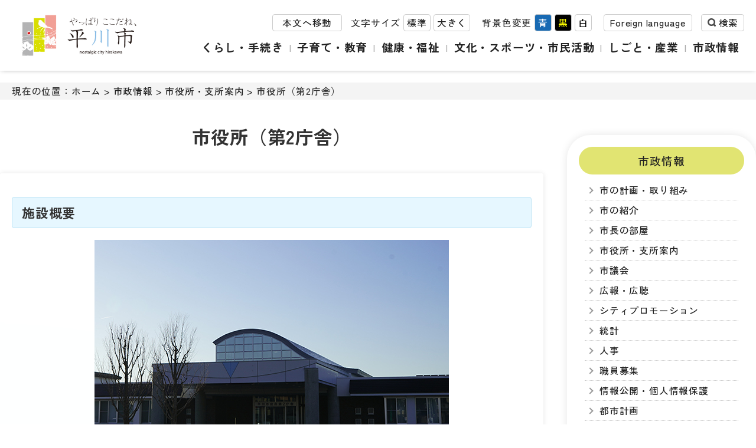

--- FILE ---
content_type: text/html
request_url: https://www.city.hirakawa.lg.jp/jouhou/annai/kenkoucenter.html
body_size: 13848
content:
<!doctype html>
<html lang="ja">
<head>

<meta charset="utf-8">
<meta http-equiv="X-UA-Compatible" content="IE=edge" />
<meta name="viewport" content="width=device-width" />
<meta property="og:title" content="青森県平川市">
<meta property="og:type" content="website">
<meta property="og:image" content="https://www.city.hirakawa.lg.jp/contents_images/logo.png">
<meta property="og:url" content="https://www.city.hirakawa.lg.jp/">
<meta property="og:description" content="やっぱりここだね、平川市">
<meta property="og:site_name" content="青森県平川市">
<link rel="icon" href="/favicon.ico">	
<title>第2庁舎 | 平川市</title>
	
	
<link rel="stylesheet" href="/renew/css/style.css" />

<script src="/renew/js/jquery.min.js"></script>	
<script src="/renew/js/jquery.cookie.js"></script>
<script src="/renew/js/javascript.js"></script>
<script src="/renew/js/snslinkmake.js"></script>

<!-- 背景色切り替え -->
<link id="haikei" href="/renew/css/page/white.css" rel="stylesheet" type="text/css" />

<!-- Global site tag (gtag.js) - Google Analytics -->
<script async src="https://www.googletagmanager.com/gtag/js?id=UA-112530405-1"></script>
<script>
  window.dataLayer = window.dataLayer || [];
  function gtag(){dataLayer.push(arguments);}
  gtag('js', new Date());

  gtag('config', 'UA-112530405-1');
</script>
</head>

<body>
	
	<div id="skip_navi">
		<div>ナビゲーションスキップメニュー</div>
		<ul>
			<li><a href="#detail">本文へ移動する</a></li>
			<li><a href="#submenu">サブメニューへ移動する</a></li>
		</ul>
	</div>	
	<div id="header">
		<div class="inner">
			
			<div class="logo">
				<a href="/home.html"><img src="/contents_images/logo.png" alt="やっぱりここだね、平川市" width="230" height="auto" ></a>
			</div>
			
			<div class="headerinfo">
				<div class="left">
					<div class="main_link"><a href="#main">本文へ移動</a></div>
					<div class="font_size">
						<ul>
							<li>文字サイズ</li>
							<li class="font_m"><a class="fontsize" href="javascript:void();" onclick="fsChange('d'); return false;">標準</a></li>
							<li class="font_l"><a class="fontsize" href="javascript:void();" onclick="fsChange('l'); return false;">大きく</a></li>
						</ul>
					</div>
					<div class="back_color pc">
						<span>背景色変更</span>
						<ul id="color_bt">
							<li class="swit button blue"><a href="javascript:void(0);" class="styleswitch" title="青">青</a></li>
							<li class="swit button black"><a href="javascript:void(0);" class="styleswitch" title="黒">黒</a></li>
							<li class="swit button white"><a href="javascript:void(0);" class="styleswitch" title="白">白</a></li>
						</ul>
						<div style="clear: both"></div>
					</div>
					<div class="language"><a href="/language.html">Foreign language</a></div>
					<div id="search">
						<button class="search_bt" type="button">検索</button>
						<div class="search_box">
							<script>
								(function() {
								var cx = '004793545737882813289:uj9ia_yky9o';
								var gcse = document.createElement('script');
								gcse.type = 'text/javascript';
								gcse.async = true;
								gcse.src = 'https://cse.google.com/cse.js?cx=' + cx;
								var s = document.getElementsByTagName('script')[0];
								s.parentNode.insertBefore(gcse, s);
								})();
					
								window.onload = function(){
									document.getElementById('gsc-i-id1').placeholder = 'キーワード検索';
									document.getElementById('gsc-i-id2').placeholder = 'キーワード検索';
								};
							</script>
							<gcse:searchbox-only></gcse:searchbox-only>
						</div>
					</div>
				</div>
	
				<div class="nav">
					<div class="nav_wrap">
						<button id="humberger" class="sp">
							<div class="humberger_line">
								<span class="icon-bar"></span><span class="icon-bar"></span><span class="icon-bar"></span>
							</div>
							<span>メニュー</span>
						</button>
						<ul>
							<li class="nav_01"><a href="/kurashi/">くらし・手続き</a></li>
							<li class="nav_02"><a href="/kyouiku/">子育て・教育</a></li>
							<li class="nav_03"><a href="/fukushi/">健康・福祉</a></li>
							<li class="nav_04"><a href="/bunka/">文化・スポーツ・市民活動</a></li>
							<li class="nav_05"><a href="/shigoto/">しごと・産業</a></li>
							<li class="nav_06"><a href="/jouhou/">市政情報</a></li>
						</ul>
					</div>
				</div>
				
			</div>
			
		</div>
	</div>	
	<div id="main">
		<div class="main_wrap">
			<div class="wrap">
				<div class="pankuzu">現在の位置：<a href="../../home.html">ホーム</a>  &gt;  <a href="../">市政情報</a>  &gt;  <a href="./">市役所・支所案内</a>  &gt;  市役所（第2庁舎）</div>
				<div style="clear: both"></div>
				
				<div id="detail">
					<h1>市役所（第2庁舎）</h1>
					<div class="text">
												<h2>施設概要</h2>

<p style="text-align: center;"><img alt="第2庁舎" height="400" src="images/dai2tyoushya.jpg" width="600"></p>

<p><br>
第２庁舎には、市役所建設部の建設課、建築住宅課が配置されており、平賀児童館や幼児サポート教室などの事業を行っています。また、平川市社会福祉協議会や平川市商工会も配置されています。<br>
駐車場には、世界一の扇ねぷたの展示館を併設しています。<br>
<br>
〒036-0104 平川市柏木町藤山16－1<br>
電話番号：0172-55-7437・&nbsp;ファクス：0172-55-7486</p>
<div class="signature">
<div class="sig_tit"><span>この記事への</span><span>問い合わせ</span></div>
<div class="sig_add">
<p><span class="cat">建築住宅課</span></p>
<p>平川市柏木町藤山16番地1（第2庁舎）</p>
<p>電話番号：0172-55-7437</p>
</div>
<div class="sig_mail">
<a href="/toiawase.html?group=建築住宅課">メールでのお問い合わせ</a>
</div></div>
</div>
					

					

					
					<div class="sns">
					  <div class="sns_title">この記事をSNSでシェアする</div>
						<ul>
							<li><a id="twitter" href="https://x.com/intent/post?url=https%3A%2F%2Fwww.city.hirakawa.lg.jp%2F" target="_blank"><img src="/contents_images/icon/sns_x.png" width="80" height="80" alt="Xでシェアする"/></a></li>
							<li><a id="facebook" href="https://www.facebook.com/sharer/sharer.php?u=http://www.city.hirakawa.lg.jp/" target="_blank"><img src="/contents_images/icon/sns_facebook.png" width="80" height="80" alt="facebookでシェアする"/></a></li>
							<li><a id="line" href="http://line.me/R/msg/text/?http://www.city.hirakawa.lg.jp/" target="_blank"><img src="/contents_images/icon/sns_line.png" width="80" height="80" alt="LINEでシェアする"/></a></li>
						</ul>
					</div>					
					<div class="enquete">
					  <h2>より良いウェブサイトにするためにみなさまのご意見をお聞かせください</h2>
						
						<form action="/cgi-bin/wcv/extend/form2mail/form2mail.cgi" method="post" class="">
						<fieldset>
						<legend>質問：このページの情報は役に立ちましたか？</legend>
						
						  <label class="radio">
						    <input type="radio" name="このページの情報は役に立ちましたか？" value="役に立った" id="helpful_0">
							  <span class="lever">役に立った</span></label>
						  
						  <label class="radio">
						    <input type="radio" name="このページの情報は役に立ちましたか？" value="どちらとも言えない" id="helpful_1">
							  <span class="lever">どちらとも言えない</span></label>
						  
						  <label class="radio">
						    <input type="radio" name="このページの情報は役に立ちましたか？" value="役に立たなかった" id="helpful_2">
							  <span class="lever">役に立たなかった</span></label>
							
						<input type="hidden" name="このページの情報は役に立ちましたか？" value="__" /> <!--空送信防止-->
						<input type="hidden" name="_indispen" value="このページの情報は役に立ちましたか？" /><!--入力必須チェック-->
						</fieldset>
						<fieldset>
						<legend>質問：このページの情報は見つけやすかったですか？</legend>
						
						  <label class="radio">
						    <input type="radio" name="このページの情報は見つけやすかったですか？" value="見つけやすかった" id="info_0">
							  <span class="lever">見つけやすかった</span></label>
						  
						  <label class="radio">
						    <input type="radio" name="このページの情報は見つけやすかったですか？" value="どちらとも言えない" id="info_1">
							  <span class="lever">どちらとも言えない</span></label>
						  
						  <label class="radio">
						    <input type="radio" name="このページの情報は見つけやすかったですか？" value="見つけにくかった" id="info_2">
							  <span class="lever">見つけにくかった</span></label>
						
						<input type="hidden" name="このページの情報は見つけやすかったですか？" value="__" /> <!--空送信防止-->
							<input type="hidden" name="_indispen" value="このページの情報は見つけやすかったですか？" /><!--入力必須チェック-->
						</fieldset>
						<div class="bt_box">
						<input value="送信する" class="send_bt" type="submit">
						</div>
							
							
							
							<!-- ▼送信設定▼ -->
							<input type="hidden" name="_subject" value="アンケートへの回答がありました" />
							<input type="hidden" name="_check" value="2" />
							<input type="hidden" name="_confirmation" value="/enquete_conf.html" />
							<input type="hidden" name="_location" value="https://www.city.hirakawa.lg.jp/enquete_thanks.html" />
							
							<input type="hidden" name="_team" value="送信先" />
							<input type="hidden" name="送信先" value="アンケート" />
							<input type="hidden" name="_csv" value="enquete" />
							
							<input type="hidden" id="PageTitle" name="ページタイトル" value="" />
							<input type="hidden" id="PageUrl" name="ページURL" value="" />
							<!-- ▲送信設定▲ -->
						
						</form>
						  
					</div>					
			  </div>
				
				<div id="submenu">
					<div class="title"><a href="../index.html">市政情報</a></div>
					<ul>
	<li><a href="../../fukushi/keikaku/index.html">市の計画・取り組み</a></li>
	<li><a href="../shoukai/index.html">市の紹介</a></li>
	<li><a href="../shichou/index.html">市長の部屋</a></li>
	<li><a href="index.html">市役所・支所案内</a></li>
	<li><a href="../gikai/index.html">市議会</a></li>
	<li><a href="../city_promotion/index.html">広報・広聴</a></li>
	<li><a href="../promotion/index.html">シティプロモーション</a></li>
	<li><a href="../toukei/index.html">統計</a></li>
	<li><a href="../shokuin/index.html">人事</a></li>
	<li><a href="../syokuinbosyu/index.html">職員募集</a></li>
	<li><a href="../koukai/index.html">情報公開・個人情報保護</a></li>
	<li><a href="../toshi/index.html">都市計画</a></li>
	<li><a href="../furusato/index.html">ふるさと納税</a></li>
	<li><a href="../zaisei/index.html">財政</a></li>
	<li><a href="../senkyo/index.html">選挙・監査</a></li>
</ul>
					
<div id="side_guide" class="title"><a href="/guide/">暮らしのガイド</a></div>
<ul>
	<li><a href="/guide/ninshin.html">妊娠・出産</a></li>
	<li><a href="/guide/kosodate.html">子育て</a></li>
	<li><a href="/guide/kyouiku.html">教育</a></li>
	<li><a href="/guide/shigoto.html">就職・退職</a></li>
	<li><a href="/guide/kekkon.html">結婚・離婚</a></li>
	<li><a href="/guide/sumai.html">引越し・すまい</a></li>
	<li><a href="/guide/fukushi.html">高齢者・介護</a></li>
	<li><a href="/guide/okuyami.html">ご不幸</a></li>
</ul>
					
					
<div class="side_free">
	<a href="/faq/"><img src="/contents_images/sidebanner_faq.jpg" alt="よくある質問"></a>
	<a href="/toiawase.html"><img src="/contents_images/sidebanner_toiawase.jpg" alt="お問い合わせ・ご意見"></a>
</div>
					
					
				</div>				
				<div style="clear: both"></div>
			</div>
		</div>
		<div style="clear: both"></div>
	</div>
	
	<div id="footer">
	  <div class="footerinfo">
		 <div class="wrap">
			 
			 
			 <ul>
	<li><a href="../../toiawase.html">お問い合わせ</a></li>
	<li><a href="../city_promotion/homepage/kihonhousin.html">基本方針</a></li>
	<li><a href="../city_promotion/homepage/kojinjyouhouhogo.html">個人情報保護</a></li>
	<li><a href="../city_promotion/homepage/mensekijikou.html">免責事項</a></li>
	<li><a href="../city_promotion/homepage/copyright.html">著作権</a></li>
	<li><a href="../city_promotion/homepage/tyosakukenlink.html">リンク</a></li>
	<li><a href="../../sitemap.html">サイトマップ</a></li>
	<li><a href="../shoukai/shihenoaccess.html">アクセス</a></li>
</ul>
		 </div>
	  </div>
	  <div class="footer_add">
		  <div class="wrap">
			<table>
			<tr>
			  <td class="footer_left"><a href="/home.html"><img src="/contents_images/footer_logo.png" width="275" height="auto" alt="平川市役所"></a></td>
			  <td class="footer_right">〒036-0104 青森県平川市柏木町藤山25番地6<br>
				  電話番号：0172-44-1111　<span class="sp"><br></span>ファクス：0172-44-8619<br>
				  開庁時間：平日8時15分から17時まで<br>
				  <span class="copy">Copyright &copy; HIRAKAWA CITY. All Rights Reserved.</span>
			  </td>
			</tr>
			</table>
		 </div>
	  </div>
	</div>
	
	<p id="page-top"><a href="#header"><img src="/contents_images/icon/top.png" width="70" height="70" alt="ページの先頭へ"/></a></p>
	<p id="page-back"><a href="/home.html"><img src="/contents_images/icon/home.png" width="70" height="70" alt="ホームへ戻る"/></a></p></body>

</html>

--- FILE ---
content_type: text/css
request_url: https://www.city.hirakawa.lg.jp/renew/css/style.css
body_size: 117
content:
@charset "utf-8";
/* CSS Document */

@import url('https://fonts.googleapis.com/css2?family=Zen+Kaku+Gothic+Antique:wght@400;500;700&display=swap');

@import url('common.css');
@import url('pc.css') print, (min-width: 1160px);
@import url('tab.css') screen and (max-width: 1159px);
@import url('sp.css') screen and (max-width: 680px);
@import url('print.css') print;

--- FILE ---
content_type: text/css
request_url: https://www.city.hirakawa.lg.jp/renew/css/common.css
body_size: 29058
content:
@charset "UTF-8";
/* CSS Document */

*{
	font-family: 'Zen Kaku Gothic Antique', sans-serif;
	font-weight: 500;
}

html {scroll-behavior: smooth;}

body{
	margin:0;
	padding:0;
	font-size: 0.98em;
	letter-spacing: 0.05rem;
	color:#333;
	word-break: break-all;
}

h1, h2, h3, h4, h5, h6, ul, ol, li, p, input, textarea, select, button{
	margin:0;
	padding:0;
	font-size: 100%;
	font-weight: normal;
	font-weight: 500;
}

img{
	border:0;
	vertical-align:bottom;
	max-width: 100%;
	height: auto;
}

a{
	color: #005992;
	text-decoration:none;
	opacity: 1;
}

a:visited{
	color: #70498E;
}

a:hover{
	color: #BC4600;
	text-decoration:underline;
}

iframe[src*="maps"]{
	width: 100%;
	height: 400px;
}

.text_black{
	color: #222;
}

.text_brown{
	color: #643200;
}

.text_green{
	color: #376E00;
}

.text_red{
	color: #B30002;
}




/*####################
ヘッダー
####################*/
#header #search table.gsc-search-box{
	margin: auto;
}

#header #search .search_box .gsc-input{
	padding: 0 !important;
	height: 40px;
	width: 260px;
	background-image: none !important ;
}

#header #search .search_box .gsc-input .gsc-input-box{
	border: 0;
	border-radius: 40px 0 0 40px;
	padding: 0;
}

#header #search .search_box .gsc-input .gsc-input-box input.gsc-input{
	padding: 0 15px !important;
	border-radius: 20px 0 0 20px;
}

#header #search .search_box .gsc-search-button button{
	margin: 0 !important;
	height: 40px;
	background-color: #222;
	border: 2px solid #FFF;
	border-radius: 0 40px 40px 0;
	width: 60px;
	cursor: pointer;
}

#header #search .search_box .gsc-search-button button svg{
	width: 20px !important;
	height: 20px !important;
	margin-left: -10px;
}


/*####################
トップイメージ
####################*/
#top_image{
	background-image: url("../images/topimage_01.jpg");
	background-size: cover;
	background-position: center center;
	height: 80vh;
	position: relative;
}

.keyword_tit{
	text-align: center;
	font-size: 120%;
	margin-bottom: 10px;
}

/*####################
メイン共通領域
####################*/
#main .pankuzu{
	background-color: #F4F4F4;
	padding: 3px 20px;
}

#main .pankuzu a{
	color: #222;
}

/* 重要なお知らせ */
.imp_wrap{
	padding: 20px;
}

.important{
	max-width: 1480px;
	margin: 20px auto;
	border: 2px solid #BD5354;
	border-radius: 4px;
}

.important .important_tit{
	background-color: #BD5354;
	color: #FFF;
	font-size: 120%;
	padding: 15px;
}

.important .important_text{
	padding: 20px 30px;
}

.imp_wrap .free_area{
	max-width: 1480px;
	margin: 20px auto;
}

.imp_wrap .kankou_banner{
	max-width: 1480px;
	margin: 20px auto;
}

/* テーブル */

.important_text table{
	margin-top: 10px;
	margin-bottom: 10px;
	border-collapse: collapse;
	height: inherit !important;
}
.important_text table[border="1"]{
	border: 0;
}
.important_text table[border="1"] th{
	background-color: #EEE;
	text-align: left;
}
.important_text table td{
	padding: 3px;
}
.important_text table[border="1"] th,
.important_text table[border="1"] td{
	border: 1px solid #CCC;
	padding: 6px 8px;
	vertical-align: middle;
}

.important_text table[border="1"] > tbody > tr > td{
	padding-right: 20px;
}

/* くらしのガイド */
.kurashi_guide{
	background-color: #D7F1F2;
	padding: 50px 20px 70px;
}

.kurashi_guide h2{
	text-align: center;
	font-size: 150%;
	margin-bottom: 30px;
}

.kurashi_guide .guide_box_wrap{
	max-width: 1480px;
	margin: auto;
	display: flex;
	flex-wrap: wrap;
	justify-content: center;
}

.kurashi_guide .guide_box_wrap .guide_text{
	margin: 10px;
}

.kurashi_guide .guide_box_wrap .guide_text h3 a{
	display: flex;
	flex-direction: column;
	align-items: center;
	color: #222;
}

.kurashi_guide .guide_box_wrap .guide_text h3 a .guide_icon{
	width: 120px;
	height: 120px;
	border-radius: 60px;
	overflow: hidden;
	background-color: #00BCC1;
	box-shadow: 0 0 8px -2px rgba(0,0,0,0.4);
	margin-bottom: 10px;
	transition: 0.3s;
}

.kurashi_guide .guide_box_wrap .guide_text h3 a:hover .guide_icon,
.kurashi_guide .guide_box_wrap .guide_text h3 a:focus .guide_icon{
	background-color: #009B9F;
	box-shadow: 0 0 8px -2px rgba(0,0,0,0.0);
}


/* 便利メニュー */
.benrimenu{
	padding: 60px 20px;
}

.benrimenu h3{
	font-size: 150%;
	text-align: center;
	margin-bottom: 30px;
}

.benrimenu .inner{
	max-width: 1280px;
	margin: auto;
	display: flex;
	flex-wrap: wrap;
	justify-content: center;
}

.benrimenu ul{
	width: calc(100% - 220px);
	display: flex;
	justify-content: center;
	flex-wrap: wrap;
}

.benrimenu ul li{
	list-style: none;
	margin: 10px;
	width: 220px;
}

.benrimenu ul li a{
	display: flex;
	justify-content: center;
	align-items: center;
	height: calc(100% - 20px);
	padding: 10px;
	background-color: #F1F2DD;
	border: 1px solid #CCCEA1;
	color: #222;
	border-radius: 4px;
	box-shadow: 0 0 8px -2px rgba(0,0,0,0.2);
}

.benrimenu .inner .toiawase{
	width: 220px;
}

.benrimenu .inner .toiawase a{
	display: flex;
	justify-content: center;
	align-items: center;
	color: #FFF;
	font-size: 120%;
	background-color: #00A0A4;
	border: 1px solid #00BCC1;
	width: calc(100% - 20px);
	height: calc(100% - 20px);
	margin: 10px;
	border-radius: 4px;
	box-shadow: 0 0 8px -2px rgba(0,0,0,0.2);
}

/* もしものときは */
.moshimo{
	background-color: #F2A096;
	padding: 30px 20px;
}

.moshimo .inner{
	max-width: 1280px;
	margin: auto;
	display: flex;
	align-items: center;
	justify-content: space-between;
	background-color: #FFF;
	border-radius: 100px;
	padding: 20px 30px;
}

.moshimo .inner h3{
	font-size: 130%;
	width: 200px;
}

.moshimo .inner ul{
	display: flex;
	flex-wrap: wrap;
	max-width: calc(100% - 200px);
}

.moshimo .inner ul li{
	list-style: none;
	margin: 5px;
}

.moshimo .inner ul li a{
	display: block;
	background-color: #FFEBEB;
	padding: 10px 20px;
	color: #B70000;
	border-radius: 50px;
	font-size: 110%;
	transition: 0.3s;
	text-decoration: none;
}

.moshimo .inner ul li a:hover,
.moshimo .inner ul li a:focus{
	background-color: #C15454;
	color: #FFF;
}


/*##### 広報枠 #####*/
#kouhou{
	background-color: #F4F4F4;
	display: flex;
	justify-content: center;
	padding: 60px 20px;
}

/* 新着情報 */
.news_wrap{
	width: 660px;
	margin: 15px;
}

.news_wrap .newstitle{
	display: flex;
	justify-content: space-between;
	margin-bottom: 20px;
}

.news_wrap .newstitle h2{
	font-size: 140%;
}

.news_wrap .newstitle h2 span{
	margin-left: 20px;
	font-size: 80%;
}

/* タブ */
.news_wrap .newstitle .tab {
	text-align: center;
	display: flex;
	border: 1px solid #CCC;
	border-radius: 34px;
	overflow: hidden;
}

.news_wrap .newstitle .tab .event_tab{
	cursor:pointer;
}

.news_wrap .newstitle .tab .event_tab a{
	color: #222;
	text-decoration: none;
	padding: 0 10px;
	background:#FFF;
	cursor:pointer;
	height: 34px;
	display: flex;
	align-items: center;
}

.news_wrap .newstitle .tab .event_tab.select a{
	background: #F1E041;
	box-shadow: 0 0 6px -2px rgba(0,0,0,0.6) inset;
}

.news_wrap .newstitle .tab .event_tab.select.tab_left a{
	border-radius: 34px 0 0 34px;
}

.news_wrap .newstitle .tab .event_tab.select.tab_right a{
	border-radius: 0 34px 34px 0;
}

.hide {
	display:none;
}


/* 新着リスト */

.news_wrap .content{
	background-color: #FFF;
	padding: 40px 30px;
	box-shadow: 0 0 8px -2px rgba(0,0,0,0.2);
	border-radius: 8px;
}

.news_wrap .content .event_text{
}

.news_wrap .content .event_text ul{
	max-height: 380px;
	overflow-y: auto;
}

.news_wrap .content .event_text ul li{
	list-style: none;
	border-bottom: 1px solid #CCC;
	padding: 8px 10px;
}

.news_wrap .content .event_text ul li a{
	display: block;
	margin-top: 5px;
}

.news_wrap .content .link_box{
	text-align: right;
	margin-top: 10px;
}

.news_wrap .content .link_box a{
	display: flex;
	align-items: center;
	justify-content: center;
	margin-left: auto;
	margin-right: 0;
	width: 140px;
	color: #222;
}

.news_wrap .content .link_box a img{
	margin-right: 10px;
}

/* カテゴリアイコン */
.event_text ul span{
	line-height: 1.2;
	display: block;
}

.event_text ul span::after{
	color: #333;
	padding: 1px 5px;
	border-radius: 5px;
	line-height: 1;
	box-sizing: border-box;
	margin-left:8px;
	font-size: 80%;
	background: #F3F3F3;
	border: 1px solid #CCC;
}

.event_text ul li.icon-kurashi span::after{
	content: "くらし・手続き";
}

.event_text ul li.icon-kyouiku span::after{
	content: "子育て・教育";
}

.event_text ul li.icon-fukushi span::after{
	content: "健康・福祉";
}

.event_text ul li.icon-bunka span::after{
	content: "文化・スポーツ・市民活動";
}

.event_text ul li.icon-shigoto span::after{
	content: "しごと・産業";
}

.event_text ul li.icon-jouhou span::after{
	content: "市政情報";
}

.event_text ul li.icon-other span::after{
	content: "その他";
}


/* SNS */
.sns_box{
	width: 280px;
	padding: 20px;
	background-color: #FFF;
	margin: 15px;
	box-shadow: 0 0 8px -2px rgba(0,0,0,0.2);
	border-radius: 8px;
}

.sns_box .link_bt a{
	display: block;
	padding: 10px;
	margin-top: 20px;
	border: 1px solid #DDDDBA;
	background-color: #F4F3D4;
	border-radius: 40px;
	text-align: center;
	color: #222;
}

/* 広報ひらかわ */
.kouhou{
	width: 280px;
	padding: 20px;
	background-color: #FFF;
	margin: 15px;
	box-shadow: 0 0 8px -2px rgba(0,0,0,0.2);
	border-radius: 8px;
	text-align: center;
}

.kouhou h3{
	font-size: 140%;
	margin-bottom: 20px;
}

.kouhou .kouhou_image img{
	box-shadow: 0 0 8px -2px rgba(0,0,0,0.2);
	margin-bottom: 5px;
}

.kouhou .link_bt a{
	display: block;
	padding: 10px;
	margin-top: 20px;
	border: 1px solid #B3DDDD;
	background-color: #D7F1F2;
	border-radius: 40px;
	text-align: center;
	color: #222;
}

/*##### ひらかわの「いいところ」 #####*/
#iitokoro{
	text-align: center;
	padding: 60px 20px;
}

#iitokoro h2{
	font-size: 160%;
	margin-bottom: 20px;
}

#iitokoro .iitokoro_list{
	display: table;
	margin: auto;
}

#iitokoro .iitokoro_list ul{
	display: flex;
	flex-wrap: wrap;
	justify-content: center;
}

#iitokoro .iitokoro_list ul li{
	list-style: none;
	margin: 10px;
}

/*##### 平川市の紹介 #####*/
#about{
	background-color: #F4F3D4;
	padding: 60px 20px;
}

#about .inner{
	max-width: 1280px;
	margin: auto;
}

#about h2{
	font-size: 160%;
	text-align: center;
	margin-bottom: 40px;
}

#about .about_flex{
	display: flex;
	flex-wrap: wrap;
	justify-content: center;
}

#about .about_flex .banner,
#about .about_flex .kanren{
	background-color: #FFF;
	padding: 40px 30px;
	box-shadow: 0 0 8px -2px rgba(0,0,0,0.2);
	border-radius: 8px;
	margin: 20px;
}

#about .about_flex .banner{
	width: 400px;
}

/* 平川市の関連情報 */

#about .about_flex .kanren{
	width: calc(100% - 460px - 60px - 80px);
}

#about .about_flex .kanren h3{
	font-size: 120%;
	border-bottom: 1px solid #CCC;
	padding: 0 10px 15px;
	margin-bottom: 15px;
	position: relative;
	text-align: center;
}

#about .about_flex .kanren h3:before,
#about .about_flex .kanren h3:after{
	content: "";
	width: 16px;
	height: 16px;
	border-radius: 16px;
	display: block;
	position: absolute;
	bottom: -8px;
	background-color: #CCC;
}

#about .about_flex .kanren h3:before{
	left: -8px;
}

#about .about_flex .kanren h3:after{
	right: -8px;
}

#about .about_flex .kanren ul{
	padding: 10px;
}

#about .about_flex .kanren ul li{
	list-style: none;
	margin-bottom: 15px;
	display: flex;
	align-items: center;
}

#about .about_flex .kanren ul li:before{
	content: "";
	width: 8px;
	height: 8px;
	display: block;
	border-top: 2px solid #AAA;
	border-right: 2px solid #AAA;
	transform: rotate(45deg);
	margin-right: 15px;
}

#about .about_flex .kanren ul li a{
	color: #333;
}

#about .about_flex .kanren .small_banner ul{
	display: flex;
	flex-wrap: wrap;
	justify-content: center;
}

#about .about_flex .kanren .small_banner ul li{
	height: 100px;
	width: auto;
	margin: 10px;
}

#about .about_flex .kanren .small_banner ul li:before{
	display: none;
}

#about .about_flex .kanren .small_banner ul li a{
	display: block;
}

#about .about_flex .kanren .small_banner ul li img{
	height: 100px;
	width: auto;
}

/* 平川市の人口と世帯数 */

#about .jinkou{
	background-color: #FFF;
	padding: 40px 30px;
	box-shadow: 0 0 8px -2px rgba(0,0,0,0.2);
	border-radius: 8px;
	margin: 20px;
	text-align: center;
}

#about .jinkou h3{
	font-size: 110%;
	margin-bottom: 20px;
}

#about .jinkou table{
	margin: 0 auto 10px;
}

#about .jinkou table tbody{
	display: flex;
	flex-wrap: wrap;
	justify-content: center;
}

#about .jinkou table tbody th,
#about .jinkou table tbody td{
	padding: 10px 0px;
	width: 120px;
}

#about .jinkou table tbody th{
	background-color: #F4F3D4;
	border-radius: 40px;
}

/*####################
SNSシェア
####################*/
.sns_share{
	padding: 40px 20px;
	text-align: center;
}

.sns_share ul{
	display: flex;
	justify-content: center;
}

.sns_share ul li{
	list-style: none;
	margin: 10px;
	width: 40px;
}


/*####################
バナーエリア
####################*/
.banner_area{
	background-color: #F3F3F3;
	padding: 60px 20px;
}

.banner_area .inner{
}

.banner_area .inner h3{
	background-color: #333;
	color: #FFF;
	margin: 40px 0 20px;
	text-align: center;
	padding: 10px;
	border-radius: 4px;
}

.banner_area .inner ul{
	max-width: 1380px;
	margin: auto;
	display: flex;
	flex-wrap: wrap;
	justify-content: center;
}

.banner_area .inner ul li{
	list-style: none;
	margin: 5px;
	height: 60px;
}

.banner_area .inner ul li a img{
	height: 100%;
	width: auto;
}

/*####################
下層
####################*/
#skip_navi{
	position: absolute; /* For Mac IE 5*/
	top: 0;
	left: 0;
	width: 0;
	height: 0;
	overflow: hidden;
}

/*##### 共通 #####*/
#main{
	padding-top: 20px;
	background-image: url("../images/contents_back.png");
	background-repeat: no-repeat;
	background-position: center center;
	background-size: 100% auto;
}

#main h1{
}

/*##### カテゴリトップ #####*/

#main #category{
	padding: 340px 0 70px 0;
	position: relative;
	margin-top: 20px;
}

#main #category:before{
	content: "";
	position: absolute;
	top: 0;
	left: 0;
	width: 100%;
	height: 340px;
	background-image: url("../images/h1_back.jpg");
	background-repeat: no-repeat;
	background-position: center;
	background-size: cover;
}

#main #category.kurashi:before{
	background-image: url("../images/h1_back_kurashi.jpg");
}
#main #category.kyouiku:before{
	background-image: url("../images/h1_back_kyouiku.jpg");
	background-position: top center;
}
#main #category.fukushi:before{
	background-image: url("../images/h1_back_fukushi.jpg");
}
#main #category.bunka:before{
	background-image: url("../images/h1_back_bunka.jpg");
}
#main #category.shigoto:before{
	background-image: url("../images/h1_back_shigoto.jpg");
	background-position: top center;
}
#main #category.jouhou:before{
	background-image: url("../images/h1_back_jouhou.jpg");
	background-position: top center;
}

#main #category h1{
	position: absolute;
	text-align: center;
	top: 180px;
	left: 50%;
	transform: translate(-50%, -50%);
	background-color: rgba(255,255,255,0.8);
	border-left: 4px solid #84BAE5;
	border-right: 4px solid #84BAE5;
	padding: 15px 20px;
	font-size: 170%;
	width: 420px;
	border-radius: 4px;
	font-weight: 600;
	box-shadow: 0 0 12px -4px rgba(0,0,0,0.8);
	backdrop-filter: blur(8px);
}

/* カテゴリメニュー */
#cat_menu_link{
	display: none;
}

/* 新着情報 */
.news_wrap{
	width: 660px;
	margin: 15px;
}

.news_wrap .newstitle{
	display: flex;
	justify-content: space-between;
	margin-bottom: 20px;
}

.cat_freearea{
	margin: auto;
	width: 1480px;
	max-width: calc(100% - 80px);
}

#cat_news{
	/*background-image: url("../images/cat_news_back.png");
	background-position: top center;
	background-repeat: no-repeat;
	padding-bottom: 120px;*/
	padding-bottom: 20px;
	max-width: 1480px;
	margin: auto;
	padding-top: 20px;
}

#cat_news h2{
	font-size: 140%;
	padding: 10px 15px;
	margin-bottom: 20px;
	display: inline-block;
	background-color: #FFF;
	border-radius: 4px;
	margin-left: 20px;
}

#cat_news h2:after{
	content: "News";
	display: inline-block;
	margin-left: 20px;
	font-size: 80%;
}

#cat_news ul{
	background-color: rgba(255,255,255,0.90);
	box-shadow: 0 0 8px -2px rgba(0,0,0,0.2);
	border-radius: 8px;
	max-height: 280px;
	overflow-y: auto;
	border: 30px solid rgba(255,255,255,0.90);
	background-clip: padding-box;
	backdrop-filter: blur(8px);
	width: calc(100% - 100px);
	margin: auto;
}

#cat_news ul li{
	border-bottom: 1px solid #CCC;
	padding: 15px;
}

#cat_news ul li a:before{
	content: "●";
	display: inline-block;
	margin: 0 15px;
	color: #84BAE5;
}

#cat_menu{
	display: flex;
	flex-wrap: wrap;
	width: calc(100% - 40px);
	max-width: 1500px;
	margin: auto;
}

#cat_menu .category_box{
	width: calc(100% / 3 - 62px - 60px);
	border: 1px solid #B4B4B5;
	border-radius: 8px;
	padding: 30px;
	margin: 30px;
	box-shadow: 0 0 10px -2px rgba(0,0,0,0.2);
	background-color: #FFF;
}

#cat_menu .category_box:nth-child(2),
#cat_menu .category_box:nth-child(5),
#cat_menu .category_box:nth-child(8),
#cat_menu .category_box:nth-child(11),
#cat_menu .category_box:nth-child(14),
#cat_menu .category_box:nth-child(17),
#cat_menu .category_box:nth-child(20),
#cat_menu .category_box:nth-child(23),
#cat_menu .category_box:nth-child(26){
	border: 1px solid #DADF00;
}

#cat_menu .category_box:nth-of-type(3n){
	border: 1px solid #F2A096;
}

#cat_menu .category_box h2{
	position: relative;
	padding: 0 0 15px;
	margin-bottom: 10px;
	border-bottom: 1px solid #B4B4B5;
	font-size: 120%;
	text-align: center;
}

#cat_menu .category_box h2 a{
	color: #222;
}

#cat_menu .category_box:nth-child(2) h2,
#cat_menu .category_box:nth-child(5) h2,
#cat_menu .category_box:nth-child(8) h2,
#cat_menu .category_box:nth-child(11) h2,
#cat_menu .category_box:nth-child(14) h2,
#cat_menu .category_box:nth-child(17) h2,
#cat_menu .category_box:nth-child(20) h2,
#cat_menu .category_box:nth-child(23) h2,
#cat_menu .category_box:nth-child(26) h2{
	border-bottom: 1px solid #DADF00;
}

#cat_menu .category_box:nth-of-type(3n) h2{
	border-bottom: 1px solid #F2A096;
}

#cat_menu .category_box h2:before,
#cat_menu .category_box h2:after{
	content: "";
	width: 16px;
	height: 16px;
	border-radius: 16px;
	display: block;
	position: absolute;
	bottom: -8px;
	background-color: #B4B4B5;
}

#cat_menu .category_box h2:before{
	left: -8px;
}

#cat_menu .category_box h2:after{
	right: -8px;
}

#cat_menu .category_box:nth-child(2) h2:before,
#cat_menu .category_box:nth-child(5) h2:before,
#cat_menu .category_box:nth-child(8) h2:before,
#cat_menu .category_box:nth-child(11) h2:before,
#cat_menu .category_box:nth-child(14) h2:before,
#cat_menu .category_box:nth-child(17) h2:before,
#cat_menu .category_box:nth-child(20) h2:before,
#cat_menu .category_box:nth-child(23) h2:before,
#cat_menu .category_box:nth-child(26) h2:before,
#cat_menu .category_box:nth-child(2) h2:after,
#cat_menu .category_box:nth-child(5) h2:after,
#cat_menu .category_box:nth-child(8) h2:after,
#cat_menu .category_box:nth-child(11) h2:after,
#cat_menu .category_box:nth-child(14) h2:after,
#cat_menu .category_box:nth-child(17) h2:after,
#cat_menu .category_box:nth-child(20) h2:after,
#cat_menu .category_box:nth-child(23) h2:after,
#cat_menu .category_box:nth-child(26) h2:after{
	background-color: #DADF00;
}

#cat_menu .category_box:nth-of-type(3n) h2:before,
#cat_menu .category_box:nth-of-type(3n) h2:after{
	background-color: #F2A096;
}

#cat_menu .category_box ul li{
	list-style: none;
	padding: 8px;
	display: flex;
	align-items: center;
	border-bottom: 1px dotted #DDD;
}

#cat_menu .category_box ul li > p,
#cat_menu .category_box ul li > a{
	width: calc(100% - 10px);
}

#cat_menu .category_box ul li:before{
	content: "";
	width: 8px;
	height: 8px;
	display: block;
	border-top: 2px solid #AAA;
	border-right: 2px solid #AAA;
	transform: rotate(45deg);
	margin-right: 15px;
}

/*##### 詳細ページ #####*/
#detail{
	padding-bottom: 120px;
	padding: 40px 20px;
}

#detail h1, #detail h2, #detail h3, #detail h4, #detail h5, #detail h6{
	font-weight: 600;
}

#detail h1{
	font-size: 200%;
	margin-bottom: 40px;
	padding: 0 20px;
	text-align: center;
}

#detail .text{
	
}

#detail h2{
	background-color: #e6f7ff;
	border: 1px solid #BEE4F5;
	border-radius: 4px;
	padding: 10px 16px;
	margin: 30px -20px 20px;
	font-size: 140%;
}

#detail h3{
	padding: 10px;
	margin: 20px -15px 10px;
	font-size: 120%;
	border-bottom: 4px solid #BEE4F5;
}

#detail h4{
	border-bottom: 1px solid #BEE4F5;
	position:relative;
	padding: 8px 8px 8px 20px;
	margin: 10px -10px 7px;
	font-size: 110%;
}

#detail h4:after{
	content:'';
	display:block;
	position:absolute;
	top:0.9em;
	left:5px;
	height:0;
	width:0;
	border-top: 6px solid transparent;
	border-right: 7px solid transparent;
	border-bottom: 6px solid transparent;
	border-left: 9px solid #8FD2F0;
}

#detail h5{
	border: 1px solid #CCC;
	padding: 6px 10px;
	margin: 10px -5px 5px;
	border-radius: 4px;
	font-size: 105%;
}

#detail h2:first-child,
#detail h3:first-child{
	margin-top: 0;
}

#detail h2 a,
#detail h3 a,
#detail h4 a,
#detail h5 a,
#detail h6 a{
	position: relative;
	display: inline-flex;
	align-items: center;
}

#detail h2 a:after,
#detail h3 a:after,
#detail h4 a:after,
#detail h5 a:after,
#detail h6 a:after{
	content: "";
	width: 16px;
	height: 16px;
	display: block;
	background-image: url("../images/icon_h.png");
	background-size: cover;
	margin-left: 6px;
	transition: 0.3s;
	margin-top: 2px;
}

#detail h2 a:hover:after,
#detail h3 a:hover:after,
#detail h4 a:hover:after,
#detail h5 a:hover:after,
#detail h6 a:hover:after,
#detail h2 a:focus:after,
#detail h3 a:focus:after,
#detail h4 a:focus:after,
#detail h5 a:focus:after,
#detail h6 a:focus:after{
	margin-left: 12px;
}

#detail h2 a[name]:after{
	display: none;
}

#detail .text ul, #detail ol{
	margin-left: 25px;
	margin-top: 5px;
	margin-bottom: 5px;
}

#detail .text ul li{
	list-style: none;
	position: relative;
}

#detail .text ul li:before{
	content: "";
	display: block;
	background: #222;
	height: calc(tan(12deg) * 60px / 2);
	width: 6px;
	clip-path: polygon(0 0, 100% 50%, 0 100%);
	position: absolute;
	top: 0.5em;
	left: -16px;
}

#detail .signature{
	border: 1px solid #EEE;
	padding: 20px;
	margin-top: 40px;
	box-shadow: 0 0 8px 0 rgba(0,0,0,0.1) inset;
	border-radius: 4px;
	background-color: #FCFCFC;
}

#detail .signature .sig_tit{
	padding-bottom: 15px;
	border-bottom: 1px solid #DDD;
	margin-bottom: 15px;
	font-weight: 600;
}

#detail .signature .sig_tit span{
	font-weight: 600;
}

/* テーブル */

#detail table{
	margin-top: 10px;
	margin-bottom: 10px;
	border-collapse: collapse;
	height: inherit !important;
}
#detail table[border="1"]{
	border: 0;
}
#detail table[border="1"] th{
	background-color: #EEE;
	text-align: left;
}
#detail table td{
	padding: 3px;
}
#detail table[border="1"] th,
#detail table[border="1"] td{
	border: 1px solid #CCC;
	padding: 6px 8px;
	vertical-align: middle;
}

#detail table[border="1"] > tbody > tr > td{
	padding-right: 20px;
}

/* SNS */
.sns{
	padding: 40px;
}

.sns .sns_title{
	text-align: center;
}

.sns ul{
	display: flex;
	justify-content: center;
}

.sns ul li{
	margin: 10px;
	list-style: none;
	width: 40px;
}

/* イベントカレンダー */
#detail .text .wcv_sys_cal_legend ul li:before{
	display: none;
}

/*####################
フッター
####################*/
#footer{
	/*padding-top: 40px;*/
}

#footer .footerinfo{
	padding: 20px;
	border-top: 1px solid #CCC;
	border-bottom: 1px solid #CCC;
	margin-bottom: 30px;
}

#footer .footerinfo .wrap ul{
	display: flex;
	flex-wrap: wrap;
	justify-content: center;
}

#footer .footerinfo .wrap ul li a{
	color: #222;
}

#footer .footer_add{
	padding: 0 20px 40px;
}

#footer .footer_add table{
	margin: auto;
}

#footer .footer_add table td{
	vertical-align: top;
	padding: 20px;
}



/*####################
フォーム
####################*/
form fieldset{
	border: 1px solid #CCC;
	padding: 10px 20px;
	margin-bottom: 30px;
	width: calc(100% - 40px);
	border-radius: 4px;
}

form fieldset legend{
	font-size: 120%;
	padding: 5px 20px;
}


/*ラジオボタン（labelにクラス「radio」、spanにクラス「lever」を付与 */
.radio input[type="radio"]{
	-webkit-appearance: none;
    position: absolute;
    z-index: 2;
	width: 12px;
	height: 12px;
    left: -20px;
    top: calc(49.9% - 8px);
    margin: 0px;
	border-radius:10px;
}


.radio{
  cursor: pointer;
  color: #333;
  font-weight: normal;
  letter-spacing: 0;
  display: inline-block;
  position: relative;
  margin-right: 20px;
	overflow: hidden;
}
.radio .lever:before{
	content:'';
	border: 1px solid #AAA;
	width: 18px;
	height: 18px;
	margin-right: 10px;
	display: inline-block;
	vertical-align: middle;
	border-radius:10px;
	-webkit-transition: all 800ms cubic-bezier(1, 0, 0, 1);
	-moz-transition: all 800ms cubic-bezier(1, 0, 0, 1);
	-o-transition: all 800ms cubic-bezier(1, 0, 0, 1);
	transition: all 800ms cubic-bezier(1, 0, 0, 1);
	-webkit-transition-timing-function: cubic-bezier(1, 0, 0, 1);
	-moz-transition-timing-function: cubic-bezier(1, 0, 0, 1);
	-o-transition-timing-function: cubic-bezier(1, 0, 0, 1);
	transition-timing-function: cubic-bezier(1, 0, 0, 1);
	margin-top: -5px;
	margin-left: 5px;
	background-color: #f3f3f3;
}
.radio input[type="radio"]:checked + .lever:before{
	opacity: 0;
	border-color: #FFF;
	background: #FFF;
	transform:scale(2);
}

.radio input[type="radio"]:checked + .lever{
	color: #009a9a;
}

.radio .lever:after{
	content:'';
	opacity: 0;
	position: absolute;
	left: 8px;
	top: 0px;
	width:8px;
	height: 16px;
	border-right: 2px solid #ddd;
	border-bottom: 2px solid #ddd;
	transform:rotate(-200deg);
	-webkit-transition: all 400ms cubic-bezier(1, 0, 0, 1);
	-moz-transition: all 400ms cubic-bezier(1, 0, 0, 1);
	-o-transition: all 400ms cubic-bezier(1, 0, 0, 1);
	transition: all 400ms cubic-bezier(1, 0, 0, 1);
	-webkit-transition-timing-function: cubic-bezier(1, 0, 0, 1);
	-moz-transition-timing-function: cubic-bezier(1, 0, 0, 1);
	-o-transition-timing-function: cubic-bezier(1, 0, 0, 1);
	transition-timing-function: cubic-bezier(1, 0, 0, 1);
	z-index: 4;
}
.radio input[type="radio"]:checked + .lever:after{
	opacity: 1;
	position: absolute;
	left: 8px;
	top: 0px;
	width:8px;
	height: 16px;
	border-right: 2px solid #009a9a;
	border-bottom: 2px solid #009a9a;
	transform:rotate(40deg);
}



/* 送信ボタン */
.bt_box{
	text-align: center;
}

.send_bt{
	background-color: #AACF52;
	border: 0;
	border-bottom: 3px solid #8CC63F;
	border-radius: 10px;
	display: inline-block;
	margin: auto;
	padding: 10px;
	width: 12em;
	cursor: pointer;
}

.cancel_bt{
	background-color: #EEE;
	border: 0;
	border-bottom: 3px solid #CCC;
	border-radius: 10px;
	display: inline-block;
	margin: auto;
	padding: 10px;
	width: 10em;
	cursor: pointer;
}

/* 単行テキストエリア */
input[type="text"]{
	margin: 10px 0;
	width: calc(100% - 20px);
	background-color: #F3F3F3;
	border: 1px solid #999;
	padding: 10px;
	border-radius: 4px;
}

/* 複数テキストエリア */
textarea{
	margin: 10px 0;
	width: calc(100% - 22px);
	min-height: 120px;
	background-color: #F3F3F3;
	border: 1px solid #999;
	padding: 10px;
	border-radius: 4px;
}

/* セレクトエリア */
select{
	margin: 10px 0;
	max-width: calc(100% - 22px);
	background-color: #F3F3F3;
	border: 1px solid #999;
	padding: 10px;
	border-radius: 4px;
}

input:focus, textarea:focus{
	background-color: #FCF7E8;
	border-color: #0099B2;
}

span.hissu{
	font-size:70%;
	color:#FFFFFF;
	background-color:#CF0003;
	padding:1px 4px;
	margin-right:5px;
	border-radius:3px;
	margin-top:-2px;
}

span.nini{
	font-size:70%;
	color:#FFFFFF;
	background-color:#004EB9;
	padding:1px 4px;
	margin-right:5px;
	border-radius:3px;
	margin-top:-2px;
}


/*####################
非表示項目
####################*/
/* 皆様からのご意見 */
.goiken{
	display: none;
}

/*#####################################################################################
　編集画面用設定
#####################################################################################*/
#wcv_sys_edit_pageeditarea #header{
	position: relative;
}

#wcv_sys_edit_pageeditarea #top_image{
	margin-top: 0;
}

#wcv_sys_edit_pageeditarea #main{
	margin-top: 0;
}

#wcv_sys_edit_pageeditarea .menu{
	position: inherit !important;
}

#wcv_sys_edit_pageeditarea .sns{
	display: none;
}

#wcv_sys_edit_pageeditarea .enquete{
	display: none;
}

#category #blockarea_div1{
	width: 100%;
	display: flex;
	flex-wrap: wrap;
}

#blockarea_div1 .category_box{
	width: calc(33.3% - 20px) !important;
	float: left;
	background-color: #FFF;
	border-radius: 30px;
	margin: 15px;
}

#category #blockarea_div1 div{
	clear: both;
	display: block !important;
	width: 100%;
	background: none !important;
}

#category #blockarea_div1 div#cat_menu_link{
	display: none !important;
}

#wcv_sys_edit_pageeditarea #cat_menu > div{
	display: flex;
    flex-wrap: wrap;
    width: calc(100% - 40px);
    max-width: 1500px;
    margin: auto;
}

.pickup .wcv_system_form input[type="image"]{
	max-width: 320px;
	height: auto;
	float: left;
	
}


/*####################
国スポ専用設定
####################*/
#kokuspo #main #category{
	padding-top: 0;
}

#kokuspo #main #category:before{
	display: none;
}

#kokuspo #main #category h1{
	position: relative;
	top: 0;
	left: inherit;
	transform: none;
	margin: 20px auto;
	width: 1480px;
	max-width: calc(100% - 80px);
}




--- FILE ---
content_type: text/css
request_url: https://www.city.hirakawa.lg.jp/renew/css/pc.css
body_size: 8348
content:
@charset "UTF-8";
/* CSS Document */

.sp{
	display: none;
}

/*####################
ヘッダー
####################*/
#header{
	background-color: rgba(255,255,255,0.9);
	backdrop-filter: blur(8px);
	padding: 0 20px;
	width: calc(100% - 40px);
	min-height: 120px;
	position: fixed;
	top: 0;
	z-index: 1000;
	box-shadow: 0 0 8px -2px rgba(0,0,0,0.4);
}

#header .inner{
	display: flex;
	justify-content: space-between;
	max-width: 1480px;
	margin: auto;
	min-height: 120px;
	align-items: center;
}

#header .inner .logo{
	width: 230px;
}

#header .inner .headerinfo{
	width: calc(100% - 200px);
}

.headerinfo li{
	list-style: none;
}

/***** ナビ上段 *****/
.headerinfo .left{
	display: flex;
	align-items: center;
	justify-content: flex-end;
}

/* 本文へ */
.headerinfo .left .main_link{
	margin-right: 15px;
}

.headerinfo .left .main_link a{
	border: 1px solid #CCC;
	padding: 2px 16px;
	border-radius: 4px;
	color: #222;
	background-color: #FFF;
}

/* 文字サイズ */
.headerinfo .left .font_size{
	margin-right: 15px;
}

.headerinfo .left .font_size ul{
	display: flex;
	align-items: center;
}

.headerinfo .left .font_size ul li{
	margin-right: 5px;
}

.headerinfo .left .font_size ul li a{
	border: 1px solid #CCC;
	padding: 2px 5px;
	display: flex;
	justify-content: center;
	align-items: center;
	border-radius: 4px;
	color: #222;
	background-color: #FFF;
}

/* 背景色 */
.headerinfo .left .back_color{
	margin-right: 15px;
	display: flex;
	align-items: center;
}

.headerinfo .left .back_color span{
	margin-right: 5px;
}

.headerinfo .left .back_color ul{
	display: flex;
	align-items: center;
}

.headerinfo .left .back_color ul li{
	margin-right: 5px;
}

.headerinfo .left .back_color ul li a{
	border: 1px solid #CCC;
	padding: 2px 0;
	display: flex;
	justify-content: center;
	align-items: center;
	width: 27px;
	border-radius: 4px;
}

.button.blue a {
	color: #fff;
	background: #186AB3;
	border: 1px solid #186AB3;
}

.button.black a {
	color: #FFFF00;
	background: #000;
	border: 1px solid #000;
}

.button.white a {
	color: #000;
	background: #fff;
	border: 1px solid #ccc;
}

/* Foreign language */
.headerinfo .left .language{
	margin-right: 15px;
}

.headerinfo .left .language a{
	border: 1px solid #CCC;
	padding: 2px 10px;
	display: flex;
	justify-content: center;
	align-items: center;
	border-radius: 4px;
	color: #222;
	background-color: #FFF;
}

/* 検索 */
#search{
	position: relative;
}

#search button.search_bt{
	border: 1px solid #CCC;
	padding: 2px 10px;
	display: flex;
	align-items: center;
	justify-content: center;
	border-radius: 4px;
	color: #222;
	cursor: pointer;
	background-color: #FFF;
}

#search button.search_bt:before{
	content: "";
	display: block;
	width: 14px;
	height: 14px;
	background-image: url("../images/icon_search.svg");
	background-size: cover;
	margin-right: 5px;
}

#search .search_box{
	display: none;
	position: absolute;
	top: 34px;
	right: 0;
	background-color: #222;
	width: 400px;
	padding: 40px 30px;
	box-shadow: 0 0 8px -2px rgba(0,0,0,0.4);
	border-radius: 10px;
}



/***** ナビ下段 *****/
.headerinfo .nav{
	margin-top: 10px;
}

.headerinfo .nav ul{
	display: flex;
	flex-wrap: wrap;
	justify-content: flex-end;
}

.headerinfo .nav ul li:after{
	content: "|";
	margin: 0 2px;
	color: #AAA;
}

.headerinfo .nav ul li:last-child:after{
	display: none;
}

.headerinfo .nav ul li a{
	color: #222;
	font-size: 120%;
	font-weight: 600;
	transition: 0.3s;
	text-decoration: none;
	display: inline-block;
	padding: 3px 8px;
	border-radius: 4px;
	border-bottom: 1px solid rgba(255,255,255,0);
}

.headerinfo .nav ul li a:hover,
.headerinfo .nav ul li a:focus{
	background-color: #D7F1F2;
	border-bottom: 1px solid #00A0A4;
}

/*####################
トップイメージ
####################*/
#top_image{
	margin-top: 120px;
	display: flex;
	align-items: flex-end;
	justify-content: center;
	overflow: hidden;
}

#top_image .search_area{
	background-color: rgba(255,255,255,0.3);
	backdrop-filter: blur(8px);
	width: 740px;
	height: 700px;
	border-radius: 50%;
	margin-bottom: -400px;
	box-shadow: 0 0 12px -4px rgba(0,0,0,0.6);
}

#top_image .search_area .search_box{
	margin-top: 80px;
}

#top_image .search_area table.gsc-search-box{
	width: 400px;
	margin: auto;
}

#top_image .search_area .search_box .gsc-input{
	padding: 0 !important;
	height: 70px;
	width: 320px;
	background-image: none !important ;
}

#top_image .search_area .search_box .gsc-input .gsc-input-box{
	border: 0;
	border-radius: 40px 0 0 40px;
}

#top_image .search_area .search_box .gsc-input .gsc-input-box input.gsc-input{
	padding: 15px !important;
	border-radius: 20px 0 0 20px;
}

#top_image .search_area .search_box .gsc-search-button button{
	margin: 0 !important;
	height: 70px;
	border: 0;
	background-color: #222;
	border-radius: 0 40px 40px 0;
	width: 80px;
	cursor: pointer;
}

#top_image .search_area .search_box .gsc-search-button button svg{
	width: 30px !important;
	height: 30px !important;
	margin-left: -3px;
}

#top_image .search_area .search_keyword{
	max-width: 540px;
	margin: 15px auto 0;
}

#top_image .search_area .search_keyword ul{
	display: flex;
	justify-content: center;
	flex-wrap: wrap;
	max-height: 80px;
	overflow-y: auto;
}

#top_image .search_area .search_keyword ul li{
	list-style: none;
	margin: 5px;
}

#top_image .search_area .search_keyword ul li a{
	background-color: #FFF;
	padding: 3px 10px;
	display: block;
	border-radius: 4px;
	color: #222;
}

body#home #main{
	margin-top: 0;
}

body#home #main .main_wrap .wrap{
	max-width: inherit;
}

/*####################
下層
####################*/
#main{
	margin-top: 120px;
}

#main .main_wrap .wrap{
}

/*##### サブカテゴリトップ #####*/
#detail{
	float: left;
	width: calc(100% - 320px - 40px);
	padding-left: calc((100% - 1480px - 40px) / 2);
	max-width: 1160px;
}

#detail .text{
	padding: 40px;
	background-color: rgba(255,255,255,0.95);
	backdrop-filter: blur(8px);
	border-radius: 4px;
	box-shadow: 0 0 8px 0 rgba(0,0,0,0.1);
}

#detail .enquete{
	padding: 40px;
	background-color: rgba(255,255,255,0.95);
	backdrop-filter: blur(8px);
	border-radius: 4px;
	box-shadow: 0 0 8px 0 rgba(0,0,0,0.1);
}

#submenu{
	float: right;
	width: 320px;
	padding-right: calc((100% - 1480px - 40px) / 2);
	position: relative;
	z-index: 1;
	margin-top: 60px;
	margin-bottom: 60px;
}

#submenu:before{
	content: "";
	width: 320px;
	height: 100%;
	display: block;
	background-color: rgba(255,255,255,0.4);
	backdrop-filter: blur(8px);
	border-radius: 40px;
	box-shadow: 0 0 14px 0 rgba(0,0,0,0.1);
	position: absolute;
	top: 0;
	left: 0;
	z-index: -1;
}

#submenu .title{
	margin: 20px 20px 0;
	text-align: center;
}

#submenu .title a{
	display: block;
	padding: 10px;
	background-color: #E1E472;
	font-size: 120%;
	color: #222;
	border-radius: 40px;
}

#submenu #side_guide.title a{
	background-color: #F5D5D2;
}

#submenu ul{
	padding: 10px 30px;
}

#submenu ul li{
	list-style: none;
	border-bottom: 1px dotted #ccc;
}

#submenu ul li a{
	color: #222;
	display: block;
	padding: 5px 5px 5px 25px;
	position: relative;
	transition: 0.3s;
}

#submenu ul li a:before{
	content: "";
	display: block;
	width: 6px;
	height: 6px;
	border-right: 2px solid #999;
	border-bottom: 2px solid #999;
	transform: rotate(-45deg);
	position: absolute;
	top: 0.85em;
	left: 5px;
}

#submenu ul li a:hover,
#submenu ul li a:focus{
	background-color: #FFF;
}

#submenu .side_free{
	padding: 20px 20px 40px;
	text-align: center;
}

#submenu .side_free a{
	display: inline-block;
	margin: 5px;
}


/*####################
フッター
####################*/

#footer .footerinfo .wrap ul li{
	list-style: none;
	padding: 0 15px;
	border-left: 1px solid #CCC;
}

#footer .footerinfo .wrap ul li:last-child{
	border-right: 1px solid #CCC;
}


/*##################################################
戻るボタン
##################################################*/
/*　トップへ戻る　*/
#page-top {
	position: fixed;
	bottom: 20px;
	right: 0px;
	font-size: 100%;
	z-index:100;
}

#page-top a {
	text-decoration: none;
	color: #fff;
	width: 100px;
	height: 100px;
	display: block;
	border-radius: 5px;
	font-weight:bold;
}

#page-top a img{
	width: 100px;
	height: 100px;
}

#wcv_sys_container_wide #page-top {
	display:none;
}


/*　ホームへ戻る　*/

#page-back {
	position: fixed;
	bottom: 20px;
	left: 0px;
	font-size: 100%;
	z-index:100;
}
#page-back a {
	text-decoration: none;
	color: #fff;
	width: 100px;
	height: 100px;
	display: block;
	border-radius: 5px;
	font-weight: bold;
}

#page-back a img{
	width: 100px;
	height: 100px;
}

#wcv_sys_container_wide #page-back {
	display:none;
}



--- FILE ---
content_type: text/css
request_url: https://www.city.hirakawa.lg.jp/renew/css/tab.css
body_size: 6845
content:
@charset "UTF-8";
/* CSS Document */

/*####################
ヘッダー
####################*/
/* 非表示項目 */
.font_size,
.back_color,
#search .search_bt{
	display: none;
}

#header .logo{
	padding: 10px;
}

#header .logo img{
	width: auto;
	height: 60px;
}

.headerinfo .left{
	display: flex;
	flex-wrap: wrap;
	align-items: center;
	justify-content: center;
}

/* 本文へ */
.headerinfo .left .main_link{
	margin: 5px;
}

.headerinfo .left .main_link a{
	border: 1px solid #CCC;
	padding: 2px 16px;
	border-radius: 4px;
	color: #222;
	background-color: #FFF;
}

/* Foreign language */
.headerinfo .left .language{
	margin: 5px;
}

.headerinfo .left .language a{
	border: 1px solid #CCC;
	padding: 2px 10px;
	display: flex;
	justify-content: center;
	align-items: center;
	border-radius: 4px;
	color: #222;
	background-color: #FFF;
}

/* 検索 */
#search{
	background-color: #222;
	width: calc(100vw - 60px);
	padding: 20px 30px;
	box-shadow: 0 0 8px -2px rgba(0,0,0,0.4);
	margin-top: 10px;
}

body#home #search{
	padding-bottom: 0;
}

/* ハンバーガー */
#humberger{
	height: 50px;
	width: 140px;
	position: fixed;
	top: 16px;
	right: 20px;
	z-index: 8000;
	cursor: pointer;
	background-color: #00A0A4;
	display: flex;
	justify-content: center;
	align-items: center;
	border: 0;
	color: #FFF;
	border-radius: 4px;
}

#humberger .humberger_line{
	transition: 0.5s;
	border: 0;
	border-radius: 4px;
	margin-right: 15px;
}

#humberger .humberger_line .icon-bar{
	display: block;
	width: 36px;
	height: 4px;
	border-radius: 20px;
	background-color: #FFF;
	margin: 8px auto;
	transition: 0.5s;
}

#humberger .humberger_line .icon-bar:first-child{
	margin-top: 8px;
}

#humberger.open .humberger_line :nth-child(1){
	transform:translate(0,12px) rotate(45deg);
}

#humberger.open .humberger_line :nth-child(2){
	transform:translate(0 ,0);
	opacity:0;
}

#humberger.open .humberger_line :nth-child(3){
	transform:translate(0,-12px) rotate(-45deg);
}

/* メニュー */
.nav ul{
	position: fixed;
	top: 0;
	left: -100vw;
	width: 100%;
	height: 100vh;
	z-index: 6000;
	background-color: rgba(0,188,193,0.60);
	backdrop-filter: blur(8px);
	display: flex;
	flex-direction: column;
	justify-content: center;
	align-items: center;
	transition: 0.5s;
}

.nav.open ul{
	left: 0;
	overflow-y: auto;
}

.nav ul li{
	list-style: none;
	margin: 5px auto;
	width: 280px;
}

.nav ul li a{
	background-color: #FFF;
	padding: 10px 20px;
	display: block;
	text-align: center;
	border-radius: 40px;
	color: #222;
}

/*####################
トップイメージ
####################*/
.keywordarea{
	height: 160px;
}

#top_image{
	height: 60vw;
}

.search_area{
	background-color: #222;
	backdrop-filter: blur(8px);
	width: calc(100% - 20px);
	height: 150px;
	position: absolute;
	top: -160px;
	left: 0;
	padding: 0 10px 10px;
	color: #FFF;
	display: flex;
	align-items: center;
	justify-content: center;
}

#top_image .search_area .search_keyword{
	max-width: calc(100% - 40px);
}

#top_image .search_area .search_keyword ul{
	display: flex;
	justify-content: center;
	flex-wrap: wrap;
	max-height: 80px;
	overflow-y: auto;
}

#top_image .search_area .search_keyword ul li{
	list-style: none;
	margin: 5px;
}

#top_image .search_area .search_keyword ul li a{
	background-color: #FFF;
	padding: 3px 10px;
	display: block;
	border-radius: 4px;
	color: #222;
}

.search_area .search_box{
	display: none;
}

.important_text table{
	display: block;
	border: 0;
	overflow-x: auto;
	white-space: nowrap;
	-webkit-overflow-scrolling: touch;
	width: inherit !important;
	max-width: 100%;
}


/*####################
メイン共通領域
####################*/
/* 便利メニュー */
.benrimenu .inner{
	display: block;
}

.benrimenu ul{
	width: inherit;
}

.benrimenu .inner .toiawase{
	margin: auto;
}

.benrimenu .inner .toiawase a{
	padding: 10px;
	margin: 10px 0;
}

/* もしものときは */
.moshimo{
}

.moshimo .inner{
	display: block;
	border-radius: 20px;
}

.moshimo .inner h3{
	width: inherit;
	text-align: center;
	margin-bottom: 20px;
}

.moshimo .inner ul{
	max-width: inherit;
	justify-content: center;
}

/*##### 広報枠 #####*/
#kouhou{
	flex-wrap: wrap;
}

/* 新着情報 */
.news_wrap{
	width: inherit;
}

.news_wrap .newstitle{
	flex-direction: column;
	align-items: center;
}

.news_wrap .newstitle h2{
	margin-bottom: 20px;
}

/* SNS */
.sns_box{
	width: calc(50% - 40px - 30px);
	text-align: center;
}

/* 広報ひらかわ */
.kouhou{
	width: calc(50% - 40px - 30px);
}

/*##### 平川市の紹介 #####*/

#about .about_flex{
	display: block;
}

#about .about_flex .banner,
#about .about_flex .kanren{
	width: inherit;
}

#about .about_flex .banner{
	text-align: center;
}



/*####################
下層
####################*/
/*##### 共通 #####*/
#main{
	background: none;
}


#cat_menu .category_box{
	width: calc(100% / 2 - 62px - 20px);
	padding: 30px;
	margin: 10px;
}

#detail{
	margin: 0 10px;
}

#detail .enquete{
	border: 1px solid #EEE;
	padding: 20px 40px;
	box-shadow: 0 0 8px 0 rgba(0,0,0,0.1) inset;
	border-radius: 4px;
	background-color: #FCFCFC;
}

#detail table{
	display: block;
	border: 0;
	overflow-x: auto;
	white-space: nowrap;
	-webkit-overflow-scrolling: touch;
	width: inherit !important;
	max-width: 100%;
}

#detail .adobe table{
	display: block;
	border: 0;
	white-space: normal;
}

#detail .adobe table td{
	display: block;
}

#submenu{
	background-color: rgba(255,255,255,0.4);
	border-radius: 40px;
	box-shadow: 0 0 14px 0 rgba(0,0,0,0.1);
	padding: 20px;
	margin: 0 40px 40px;
}

#submenu .title{
	margin: 20px 20px 0;
	text-align: center;
}

#submenu .title a{
	display: block;
	padding: 10px;
	background-color: #E1E472;
	font-size: 120%;
	color: #222;
	border-radius: 40px;
}

#submenu #side_guide.title a{
	background-color: #F5D5D2;
}

#submenu ul{
	padding: 10px 20px;
}

#submenu ul li{
	list-style: none;
	border-bottom: 1px dotted #ccc;
}

#submenu ul li a{
	color: #222;
	display: block;
	padding: 5px 5px 5px 25px;
	position: relative;
	transition: 0.3s;
}

#submenu ul li a:before{
	content: "";
	display: block;
	width: 6px;
	height: 6px;
	border-right: 2px solid #999;
	border-bottom: 2px solid #999;
	transform: rotate(-45deg);
	position: absolute;
	top: 0.85em;
	left: 5px;
}

#submenu ul li a:hover,
#submenu ul li a:focus{
	background-color: #FFF;
}

#submenu .side_free{
	padding: 20px 20px 40px;
	text-align: center;
}

#submenu .side_free a{
	display: inline-block;
	margin: 5px;
}

/*####################
フッター
####################*/

#footer .footerinfo .wrap ul li{
	list-style: none;
	margin: 5px;
}

#footer .footerinfo .wrap ul li a{
	border: 1px solid #CCC;
	padding: 5px 10px;
	display: block;
	border-radius: 4px;
}

/*　トップへ戻る　*/

#page-top a{
	float:right;
	margin-right:0;
	margin-top:-80px;
	display: block;
	width: 80px;
	height:80px;
}

#page-top a img{
	width: 80px;
	height:80px;
	vertical-align: bottom;
}

/*　ホームへ戻る　*/

#page-back a{
	float:left;
	margin-left:0;
	margin-top:-80px;
	display: block;
	width: 80px;
	height:80px;
}

#page-back a img{
	width: 80px;
	height:80px;
	vertical-align: bottom;
}


--- FILE ---
content_type: text/css
request_url: https://www.city.hirakawa.lg.jp/renew/css/sp.css
body_size: 2060
content:
@charset "UTF-8";
/* CSS Document */


/*####################
メイン共通領域
####################*/
/* 便利メニュー */
.benrimenu ul li{
	width: 100%;
}

/* もしも */
.moshimo .inner ul li{
	width: 100%;
	text-align: center;
}

/* SNS */
.sns_box{
	width: 100%;
}

/* 広報ひらかわ */
.kouhou{
	width: 100%;
}

/* 新着情報 */
.news_wrap,
.sns_box,
.kouhou{
	margin: 15px auto;
}

/* ひらかわの「いいところ」 */
#iitokoro .iitokoro_list ul li{
	max-width: calc(50vw - 40px);
}

#about .about_flex .banner,
#about .about_flex .kanren,
#about .jinkou{
	margin: 20px auto;
}


/* バナー枠 */
.banner_area .inner ul li{
	max-width: calc(50vw - 30px);
	height: auto;
}

/*####################
下層
####################*/
#main #category{
	padding: 180px 0 0px 0;
}

#main #category:before{
	height: 180px;
}

#main #category h1{
	top: 90px;
	padding: 15px 20px;
	font-size: 140%;
	width: calc(100% - 100px);
}

#cat_news{
	background-size: 100% auto;
	background-image: none;
	background-color: #DADF00;
	padding-bottom: 20px;
}

#cat_news ul{
	background-color: #FFF;
	border: 20px solid #FFF;
	width: calc(100% - 60px);
}

#cat_news ul li a{
	display: block;
}

#cat_news ul li a:before{
	margin: 0 5px 0 0;
}

#cat_menu{
	width: inherit;
	margin-top: 40px;
}

#cat_menu .category_box{
	width: 100%;
	padding: 30px 20px;
}

/*##### 詳細ページ #####*/

#detail h1{
	font-size: 160%;
}

#detail h2{
	font-size: 130%;
}

#detail h3{
	font-size: 110%;
}

#detail h4{
	font-size: 105%;
}

#detail h5{
	font-size: 105%;
	padding: 6px 30px 6px 10px;
}

#detail h2, #detail h3, #detail h4, #detail h5, #detail h6{
	position: relative;
}

#detail h2 a, #detail h3 a, #detail h4 a, #detail h5 a, #detail h6 a{
	position: static;
}

#detail h2 a:after, #detail h3 a:after, #detail h4 a:after, #detail h5 a:after, #detail h6 a:after{
	position: absolute;
	right: 10px;
}

#detail .enquete{
	padding: 20px;
}

#detail .enquete h2{
	font-size: 110%;
	margin: 0 0 20px;
}

#detail .enquete form fieldset legend{
	font-size: 100%;
}

#submenu{
	border-radius: 20px;
	padding: 10px 0;
	margin: 0 20px 20px;
}




/*####################
フッター
####################*/
#footer .footerinfo .wrap ul li{
	width: calc(50vw - 40px);
	text-align: center;
}

#footer .footer_add .wrap table td{
	display: block;
	padding: 10px;
}

--- FILE ---
content_type: text/css
request_url: https://www.city.hirakawa.lg.jp/renew/css/print.css
body_size: -131
content:
@charset "UTF-8";
/* CSS Document */

body{
	width: 1400px;
	zoom: 0.68;
    -webkit-print-color-adjust: exact;
	background-image: none;
}

#page-top{
	display: none;
}



--- FILE ---
content_type: application/javascript
request_url: https://www.city.hirakawa.lg.jp/renew/js/javascript.js
body_size: 4408
content:
// JavaScript Document



//文字サイズ・背景画像変更
/* ------ 共通------ */
var uniq_name = "HIRAKAWA_CITY";	//クッキー名称の冠[変更可]
var keepdays = 7;			//クッキーの保存期間[変更可]

/* ------ フォントサイズ変更------ */
var step = 10;			//このパーセント刻みで文字の大小を変えます[変更可]
var defSize = 100;		//初期値（パーセント）[変更可]
var cookie_fs = uniq_name + "fontsize";

/* ------ 背景色変更------ */
var defBgno = 2;
var cookie_bgno = uniq_name + "bgno";

/*------------------------------------------------------------------------------*/
var crtSize = defSize;


// 文字サイズ変更
//$(document).ready(function(){
document.addEventListener('DOMContentLoaded', function() {
	font_size_init();

	// 背景色切替ボタンイベント
	$("#color_bt li").click(function () {
		var no = $(this).parent().children().index(this);
		bgChange(no);
		setCookie(cookie_bgno, no);
	});
});


function font_size_init(){
	// フォント設定が残っていたら反映する
	var tmp_fs = $.cookie(cookie_fs);
	if (tmp_fs) {
		crtSize = parseInt(tmp_fs);
		fsChange(crtSize);
	}

	// 背景設定が残っていたら反映する
	var tmp_bgno = $.cookie(cookie_bgno);
	if(tmp_bgno == null){
		tmp_bgno = defBgno;
	}
	bgChange(tmp_bgno);
}


function setCookie(key, value){
	$.cookie(key, value, {expires:365, path:'/'});
}

function deleteCookie(key){
	$.cookie(key, "", {expires: -1, path:'/'});
}

function fsChange(arg){
	//未対応ブラウザ対応
	if(!document.body){
		s_message("n_use");
	}else{
		//現在のフォントサイズ値を変更
		if(arg == "d"){
			crtSize = defSize;
			deleteCookie(cookie_fs);
		}
		else if(arg == "s"){
			if (parseInt(crtSize) > parseInt(step) ){
				crtSize -= parseInt(step);
				setCookie(cookie_fs, crtSize);
			}
		}
		else if(arg == "l"){
			crtSize += parseInt(step);
			setCookie(cookie_fs, crtSize);
		}
		//フォントサイズを変更 ID class指定
		var main = document.getElementById('main');
		if(main){main.style.fontSize = crtSize + "%";}
		
		var footer = document.getElementById('footer');
		if(footer){footer.style.fontSize = crtSize + "%";}

		var menu = document.getElementsByClassName('menu');
		if($(".menu").length){menu[0].style.fontSize = crtSize + "%";}

		var nav = document.getElementsByClassName('nav');
		if($(".nav").length){nav[0].style.fontSize = crtSize + "%";}

		var banner_area = document.getElementsByClassName('banner_area');
		if($(".banner_area").length){banner_area[0].style.fontSize = crtSize + "%";}
	}
}

function bgChange(no){
	var haikei = $("#haikei");
	switch (parseInt(no)){
	case 0:
		haikei.attr("href", "/renew/css/page/blue.css"); 
		break;
	case 1:
		haikei.attr("href", "/renew/css/page/black.css");
		break;
	case 2:
		haikei.attr("href", "/renew/css/page/white.css");
		break;
	}
}

function s_message(arg){
	if(arg == "n_use"){
		alert("お使いのブラウザではこの機能を使用できません");
	}
}

//ヘッダー検索
$(document).ready(function(){
	$('#search button').click(function () {
		$('#search .search_box').slideToggle();
	});
});

//ハンバーガーメニュー
$(document).ready(function(){
  $('#humberger').click(function(){
	$(this).toggleClass('open');
    $('.nav').toggleClass('open');
  });
  $('.overlay').click(function(){
	$(this).toggleClass('open');
    $('.nav').toggleClass('open');
  });
});


//先頭に戻る
$(function() {
	var showFlag = false;
	var topBtn = $('#page-top');	
	topBtn.css('bottom', '-100px');
	//スクロールが200に達したらボタン表示
	$(window).scroll(function () {
      if ($(this).scrollTop() > 200) {
			if (showFlag == false) {
				showFlag = true;
				topBtn.stop().animate({'bottom' : '0px'}, 600); 
			}
		} else {
			if (showFlag) {
				showFlag = false;
				topBtn.stop().animate({'bottom' : '-100px'}, 600); 
			}
		}
	});
	//スクロールしてトップ
    topBtn.click(function () {
		$('body,html').animate({
			scrollTop: 0
		}, 500);
		return false;
    });
});

//ホームに戻る
$(function() {
	var showFlag = false;
	var topBtn = $('#page-back');	
	topBtn.css('bottom', '-100px');
	//スクロールが200に達したらボタン表示
	$(window).scroll(function () {
      if ($(this).scrollTop() > 200) {
			if (showFlag == false) {
				showFlag = true;
				topBtn.stop().animate({'bottom' : '0px'}, 600); 
			}
		} else {
			if (showFlag) {
				showFlag = false;
				topBtn.stop().animate({'bottom' : '-100px'}, 600); 
			}
		}
	});
});

--- FILE ---
content_type: application/javascript
request_url: https://www.city.hirakawa.lg.jp/renew/js/snslinkmake.js
body_size: 110
content:
$(document).ready(function(){

	var pageurl = $(location).attr("href");

	$("#twitter").attr("href", "https://x.com/intent/post?url=" + pageurl);
	$("#facebook").attr("href", "https://www.facebook.com/sharer/sharer.php?u=" + pageurl);
	$("#line").attr("href", "http://line.me/R/msg/text/?" + pageurl);

	//アンケートフォーム
	$("#PageTitle").val($("title").html());
	$("#PageUrl").val(pageurl);

});
